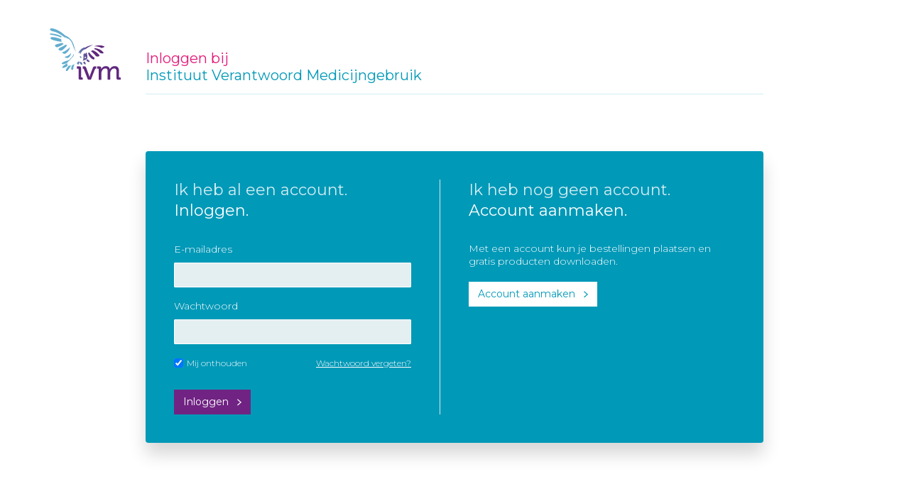

--- FILE ---
content_type: text/html; charset=utf-8
request_url: https://login.medicijngebruik.nl/oauth?message=&client_id=BYBUSP5ADY2Y6LCQAXCA0C4HX9VU812P&redirect_uri=https%3A%2F%2Fwww.medicijngebruik.nl%2Fcallback&response_type=code&grant_type=authorization_code&state=55B53188-0018-C1C3-F889025F6BC3C0F5&message=undefined&message_popup=
body_size: 7039
content:
<!DOCTYPE html>
<html>

<head>
	<meta charset="utf-8">
	<title>Instituut Verantwoord Medicijngebruik</title>
	<link rel="preconnect" href="https://fonts.googleapis.com">
	<link rel="preconnect" href="https://fonts.gstatic.com" crossorigin>
	<link href="https://fonts.googleapis.com/css2?family=Montserrat:wght@300;400&display=swap" rel="stylesheet">
	<link rel="stylesheet" href="https://stackpath.bootstrapcdn.com/bootstrap/4.3.1/css/bootstrap.min.css"
		integrity="sha384-ggOyR0iXCbMQv3Xipma34MD+dH/1fQ784/j6cY/iJTQUOhcWr7x9JvoRxT2MZw1T" crossorigin="anonymous">
	<link rel="stylesheet" href="/css/main.css?v=20220330">

	<script src="https://cdnjs.cloudflare.com/ajax/libs/jquery/3.6.0/jquery.min.js" integrity="sha512-894YE6QWD5I59HgZOGReFYm4dnWc1Qt5NtvYSaNcOP+u1T9qYdvdihz0PPSiiqn/+/3e7Jo4EaG7TubfWGUrMQ==" crossorigin="anonymous" referrerpolicy="no-referrer"></script>
	
	<link rel="apple-touch-icon" sizes="57x57" href="https://medicijngebruik.nl/logo/favicon/apple-icon-57x57.png">
	<link rel="apple-touch-icon" sizes="60x60" href="https://medicijngebruik.nl/logo/favicon/apple-icon-60x60.png">
	<link rel="apple-touch-icon" sizes="72x72" href="https://medicijngebruik.nl/logo/favicon/apple-icon-72x72.png">
	<link rel="apple-touch-icon" sizes="76x76" href="https://medicijngebruik.nl/logo/favicon/apple-icon-76x76.png">
	<link rel="apple-touch-icon" sizes="114x114" href="https://medicijngebruik.nl/logo/favicon/apple-icon-114x114.png">
	<link rel="apple-touch-icon" sizes="120x120" href="https://medicijngebruik.nl/logo/favicon/apple-icon-120x120.png">
	<link rel="apple-touch-icon" sizes="144x144" href="https://medicijngebruik.nl/logo/favicon/apple-icon-144x144.png">
	<link rel="apple-touch-icon" sizes="152x152" href="https://medicijngebruik.nl/logo/favicon/apple-icon-152x152.png">
	<link rel="apple-touch-icon" sizes="180x180" href="https://medicijngebruik.nl/logo/favicon/apple-icon-180x180.png">
	<link rel="icon" type="image/png" sizes="192x192"  href="https://medicijngebruik.nl/logo/favicon/android-icon-192x192.png">
	<link rel="icon" type="image/png" sizes="32x32" href="https://medicijngebruik.nl/logo/favicon/favicon-32x32.png">
	<link rel="icon" type="image/png" sizes="96x96" href="https://medicijngebruik.nl/logo/favicon/favicon-96x96.png">
	<link rel="icon" type="image/png" sizes="16x16" href="https://medicijngebruik.nl/logo/favicon/favicon-16x16.png">
	<meta name="msapplication-TileImage" content="https://medicijngebruik.nl/logo/favicon/ms-icon-144x144.png">

</head>

<body>

	<div id="feedback" style="display: none;">
		<div class="message success">
			<img src="/img/icon-check.png"/>
			<span id="js-message_popup"></span>
		</div>
	</div>

	<div class="container wrap">
		<div class="loginRow">
			<a href="/" class="logo"><img src="/img/logo-IVM_blauw.svg" /></a>
			<div class="content">
				<h1 class="loginHeader"><span class="pink">Inloggen bij</span><br />Instituut Verantwoord
					Medicijngebruik</h1>
				<div class="loginBox">
					<div class="row">
						<div class="col-md-6 col-sm-12 colWrap">
							<div class="loginCol borderRight">
								<form action='/oauth/authorize' id="loginForm" method="post">
									<h3>Ik heb al een account.</h3>
									<h2>Inloggen.</h2>
									<input type="hidden" class='form-control' name='client_id' />
									<input type="hidden" class='form-control' name='redirect_uri' />
									<input type="hidden" class='form-control' name='response_type' />
									<input type="hidden" class='form-control' name='grant_type'
										value="authorization_code" />
									<input type="hidden" class='form-control' name='state' />
									<span class="errorMessage" id="js-message" style="display: none;"></span>
									<div class="form-group">
										<label>E-mailadres</label>
										<input class='form-control auth' type="text" name="email" value="">
									</div>
									<div class="form-group">
										<label>Wachtwoord</label>
										<input class='form-control auth' type="password" name="password" value="" />
										<!-- <div class="showMobile text-right">
											<a class="reset-pwd" href="https://medicijngebruik.nl/reset-wachtwoord">Wachtwoord vergeten?</a>
										</div> -->
									</div>
									<div class="row extraRow">
										<div class="col-md-6 col-sm-6 col-xs-6">
											<label><input type="checkbox" value="1" name="rememberme" checked>Mij
												onthouden</label>
										</div>
										<div class="col-md-6 col-sm-6 col-xs-6 text-right">
											<a class="reset-pwd" href="https://medicijngebruik.nl/reset-wachtwoord">Wachtwoord vergeten?</a>
										</div>
									</div>
									<div class="tinyWrap">
										<a class='btn button submit' id="submitForm">Inloggen</a>
									</div>
								</form>
							</div>
						</div>
						<div class="col-md-6 col-sm-12 colWrap noLeft">
							<div class="loginCol">
								<h3>Ik heb nog geen account.</h3>
								<h2>Account aanmaken.</h2>
								<div class="">
									<p>Met een account kun je bestellingen plaatsen en gratis producten downloaden.</p>
									<div class="tinyWrap"><a class="btn button white"
											href="https://medicijngebruik.nl/registreer?init">Account aanmaken</a>
									</div>
								</div>
							</div>
						</div>
					</div>
				</div>
			</div>
			<div class="footer content">
				<div class="borderTop">
					<div class="row">
						<div class="col-md-6 col-xs-12">
							&copy; Instituut Verantwoord Medicijngebruik
						</div>
						<div class="col-md-6 col-xs-12 text-right">
							<a href="https://medicijngebruik.nl/algemene-voorwaarden">Algemene voorwaarden</a>&nbsp;&nbsp;&nbsp;
							<a href="https://medicijngebruik.nl/privacy-policy">Privacyverklaring</a>
						</div>
					</div>
				</div>
			</div>
		</div>
	</div>

	</div>

	<script>
		(function () {
			const urlParams = new URLSearchParams(window.location.search)
				;['client_id', 'redirect_uri', 'response_type', 'state'].forEach(type => {
					const input = document.body.querySelector(`input[name=${type}]`)
					const value = urlParams.get(type)
					input.value = value
				})
			const message = urlParams.get('message');
			const message_popup = urlParams.get('message_popup');
			if (message && message != undefined && message != 'undefined') {
				document.getElementById('js-message').innerText = message;
				$("#js-message").show();
			} else {
				$("#js-message").hide();
			}
			if(message_popup && message_popup != undefined && message_popup != 'undefined'){
				document.getElementById('js-message_popup').innerText = message_popup;
				setTimeout(function(){$("#feedback").fadeIn()}, 400);
				setTimeout(function(){$("#feedback").fadeOut("fast",function(){$(this).remove();})}, 8500);
			}
		}());

		$(function(){
			$(document).on("click","#submitForm", function () {
				$("#loginForm").submit();
			});
			
			$(document).on('keypress',"#loginForm input", function (e) {
				if (13 == e.keyCode) {
					$("#loginForm").submit();
				}
			});		
		});
	</script>
</body>

</html>

--- FILE ---
content_type: text/css; charset=UTF-8
request_url: https://login.medicijngebruik.nl/css/main.css?v=20220330
body_size: 6896
content:
html, body, div, span, applet, object, iframe, h1, h2, h3, h4, h5, h6, p, blockquote, pre, a, abbr, acronym, address, big, cite, code,
del, dfn, em, img, ins, kbd, q, s, samp, small, strike, strong, sub, sup, tt, var, b, u, i, center, dl, dt, dd, ol, ul, li,
fieldset, form, label, legend, table, caption, tbody, tfoot, thead, tr, th, td, article, aside, canvas, details, embed,
figure, figcaption, footer, header, hgroup, menu, nav, output, ruby, section, summary, time, mark, audio, video {
  margin: 0; padding: 0; border: 0; font-size: 100%; font: inherit; vertical-align: baseline;
}

.h1 .small, .h1 small, .h2 .small, .h2 small, .h3 .small, .h3 small, .h4 .small, .h4 small, .h5 .small, .h5 small, .h6 .small, .h6 small,
h1 .small, h1 small, h2 .small, h2 small, h3 .small, h3 small, h4 .small, h4 small, h5 .small, h5 small, h6 .small, h6 small{
  color: inherit
}

html, body{ height: 100%; font-family: 'Montserrat',sans-serif;font-weight:300;}

.showMobile{display: none;;}

.tinyWrap{padding:20px 0 0 0;}
.colWrap{padding-top:40px;padding-bottom:40px;}
.noPaddingL{padding-left:0!important}

.container{position: relative;}
/* .content,.logo{display:inline-block;vertical-align: top;} */
.content{width: calc(100% - 240px);
    margin: 0 auto;
    padding-top: 50px;}
.logo{width:100px;position: absolute;left:0px;top:40px;}

.loginRow{padding:20px 0;}
.logo{
    text-decoration: none;
    /* text-indent:-9999px; */
}
.logoCol{padding:0!important;}
.logo img{max-width:120px;}
.loginRow h1{
    padding-bottom:14px;
    color: #0199B8;
    font-size: 20px;
    font-weight:400;
    letter-spacing: 0;
    line-height: 24px;}
    h1 .pink{
        color:#E21C79
    }

.loginHeader{border-bottom:1px solid #D0ECF1;}


.loginBox{
    margin-top:80px;
    margin-bottom:80px;
    box-shadow: 0 16px 24px 0 rgba(0,0,0,0.16);
    border-radius: 4px;
    background-color: #0199B8;
    color:#fff;
}

.loginBox h3,.loginBox h2{
    color: rgba(255,255,255,0.82);
    font-size: 22px;
    font-weight: 500;
    letter-spacing: 0;
    line-height: 29px;
}

.loginBox h2{color:#fff;margin-bottom:30px;}
/* .loginBox .loginCol{padding:40px 25px;} */
.loginBox .loginCol{padding:0px;}
.loginBox .loginCol a,
.loginBox .loginCol p,
.loginBox .loginCol label,
.loginBox .loginCol input{
    font-size:14px;
}
.loginBox .loginCol.borderRight{border-right:1px solid #D0ECF1;padding-right:40px;padding-left:40px;}
.loginBox .loginCol:not(.borderRight){padding-left:0px;padding-right:40px;}
.loginBox label{margin-bottom:10px;}
.loginBox .loginCol input[type="text"],
.loginBox .loginCol input[type="password"]{
    box-sizing: border-box;
    border: 1px solid #FFFFFF; 
    border-radius: 1px;
    background-color: #E4EFF1;
    font-size:14px;
}
.noLeft{padding-left:20px}
.colWrap:not(.noLeft){padding-right:20px;}

a.button,input[type="submit"].button{border-radius:0!important;background:#702383;color:#fff;padding-right:30px;position:relative;cursor:pointer;}
a.button:after,input[type="submit"].button:after{content:'';position:absolute;right:0;top:0;text-indent:-9999px;
    display:block;width:30px;height:100%;
    background: url("/img/chev-right-white.svg") no-repeat center center;
    background-size: 38px 46px;
    background-position: center 6px;
}
.loginCol a{color:#fff;text-decoration:none;}
a.button.white{background-color:#fff;color:#0199B8;}
a.button.white:after{background-image:url("/img/chev-right-purple.svg");}
a.button:hover:after{transform: translateX(2px);transition-duration: 100ms;transition-timing-function: ease-in-out;}
a:not(.button){text-decoration: underline;}

input[type="checkbox"]{margin-right:5px;margin-bottom: 1px;
    display: inline-block;
    vertical-align: text-bottom;}

.loginBox p{font-weight:300}

.errorMessage{
    background-color: #FC4C02;color:#fff;display: block;width:100%;line-height:20px;;
  font-size: 12px;
  font-weight: 600;
  letter-spacing: 0;
  line-height: 28px;
  padding-left:10px;
  margin-bottom:10px;
  margin-top:-10px;
}
.loginBox .extraRow label,.loginBox .extraRow a{font-size:12px;}
/* .submit{margin-top:10px;} */
/* .reset-pwd{margin-top:18px;display: inline-block;;} */

.footer{color: #736A76;
    font-size: 14px;
    font-weight: 500;
    line-height: 18px;
 }
.footer a:link,.footer a:hover,.footer a:visited, .footer a:active{color:#702383;}
.footer .borderTop{border-top:1px solid #D0ECF1;padding-top:20px}

#feedback{
    position: fixed;
    z-index: 9999;
    display: block;
    margin: auto;
    top: 5%;
    left: 50%;
    -webkit-transform: translateX(-50%);
        -ms-transform: translateX(-50%);
            transform: translateX(-50%);
}
#feedback .message{
    font-size: 15px;
    padding: 20px 30px;
    -webkit-box-shadow: 0px 3px 9px 4px rgba(136, 136, 136, 0.45);
            box-shadow: 0px 3px 9px 4px rgba(136, 136, 136, 0.45);
    background: #fff;
    padding-left: 65px;
    border-radius: 2px;
    background: #549556;
    color:#fff;
    font-weight:400;
    position: relative;
}
#feedback .message::before{
    position: absolute;
    height: 60px;
    width: 60px;
    text-align: center;
    display: block;
    font: normal normal normal 20px/1 FontAwesome;
    font-family: FontAwesome;
    color: #fff;
    line-height: 65px;
    left: 0;
    top: 0;
    border-radius: 2px 0 0 2px;
}

#feedback img{
    width: 15px;
    height: 15px;
    position: absolute;
    left: 30px;;
}

/* html,
body {
  height: 100%;
  margin: 0;
  padding: 0;
}
.loginRow{
    display: -webkit-box;
    display: -ms-flexbox;
    display: flex;
    -webkit-box-orient: vertical;
    -webkit-box-direction: normal;
        -ms-flex-direction: column;
            flex-direction: column;
    min-height: 100%;
}

.content {
  flex: 1;
} */

@media only screen and (max-width: 1200px) {
    
}

@media only screen and (max-width: 1000px) {
    .logo{position: relative;display:block;width:300px;top:auto;left:auto;margin-top:20px;}
    .content{padding-top:0px;width:100%;}
    .loginRow{padding-top:0px;}
    .loginBox{margin-top:30px;margin-bottom:30px;}
    .loginRow h1.loginHeader{margin-top:-10px;padding-bottom:20px;}
}

@media only screen and (max-width: 767px) {
    /* .colWrap{padding:0!important;} */
    .loginBox .colWrap{padding:40px 55px;}
    .loginBox .colWrap:not(.noLeft){padding-top:0px;}
    .loginBox .loginCol{padding:0}
    .loginBox .loginCol.borderRight{border-right:none!important;border-bottom:1px solid #fff;padding:40px 0;}
    .colWrap.noLeft{padding-top:0}

    .footer .col-xs-12{text-align:center!important;}
    .footer .col-xs-12{margin-bottom:20px!important;}
    .loginBox .loginCol:not(.borderRight){padding-right:0}
    .col-xs-6{width:50%}
    a.button{display:block;width:100%;/*padding-right:0;*/}
}

@media only screen and (max-width:576px){
    .showMobile{display: block;}
    .hideMobile{display:none;}
    /* a.button.submit:after{display:none;} */
}

--- FILE ---
content_type: image/svg+xml
request_url: https://login.medicijngebruik.nl/img/logo-IVM_blauw.svg
body_size: 5024
content:
<?xml version="1.0" encoding="utf-8"?>
<!-- Generator: Adobe Illustrator 25.0.1, SVG Export Plug-In . SVG Version: 6.00 Build 0)  -->
<svg version="1.1" id="Layer_1" xmlns="http://www.w3.org/2000/svg" xmlns:xlink="http://www.w3.org/1999/xlink" x="0px" y="0px"
	 viewBox="0 0 141.7 127.8" style="enable-background:new 0 0 141.7 127.8;" xml:space="preserve">
<style type="text/css">
	.st0{clip-path:url(#SVGID_2_);fill:url(#SVGID_3_);}
	.st1{fill:#61287E;}
</style>
<g>
	<g>
		<defs>
			<path id="SVGID_1_" d="M38.1,74.6l-0.9,1.2c-2.9,3.7-6.8,8.3-4,9.8c2,1,5.1-4.3,7.4-8c0.7-1.1,1.5-2.2,2.4-3.2
				c0.3-0.3,0.6-0.6,0.8-0.9C43.8,73.5,41.4,75.2,38.1,74.6 M45,73.6c0,0-3,6.1-1.9,8.4c1.1,2.4,3.8,1.6,3.9-1.6
				c0.5-3.5,0.8-6.1,2.8-8.7C49.8,71.7,46.8,73.2,45,73.6 M25.2,78.7c1,1.6,7.1-0.4,10.9-4.2c0,0-1.7-2.2-1-4.4
				C30.3,72.1,24.2,77.1,25.2,78.7 M60.1,68.9c1.2,4.2,6,5.6,4.7,2.4c-0.6-1.7-0.7-2.1-0.7-3.1c-1.4-0.1-2.8-0.9-3.9-1.4
				c-0.1-0.1-0.2-0.1-0.3-0.2C59.7,67.4,59.9,68.4,60.1,68.9 M66.4,67.8c0.1,0.1,0.3,0.6,0.4,0.7c1.7,4.1,6.6,4.8,4.9,1.8
				c-1-1.9-0.9-2.1-1.2-3.8c0-0.1,0-0.2-0.1-0.4C69.3,67.1,67.9,67.7,66.4,67.8 M54.3,68.9c-0.2,3.3,2.8,4.3,3.6,2.9
				c0.9-1.6,1.5-4.7,1.5-4.7c-0.7-0.3-1.3-0.6-1.8-1C56.8,67.1,55.6,68.1,54.3,68.9 M73.1,64.3c1.2,1.6,4,3.8,6.1,2.8
				c1.1-0.5,0.3-1.4-0.9-2.8c-1.4-1.4-3.4-2.4-4-2.6C73.9,62.7,73.6,63.6,73.1,64.3 M60.4,55.9c0,0-0.9,3.6,2.9,3.2
				c0-2.5-1.1-3.3-2.3-3.3C60.8,55.8,60.6,55.8,60.4,55.9 M39.5,63.3c0,0-6.5,1.7-11,3.6c-2.9,1.3-4.7,2.8-4.4,3.6
				c0.2,0.8,1.3,1.5,3.3,1.2c3-0.5,7.3-2.3,7.3-2.3s2.4-4.1,5.8-5.3c0,0-0.7-1,4.3-5.7c5-4.6,2.8-7.3,2.8-7.3
				C47,57.2,39.3,60.8,39.5,63.3 M31.5,56.5c-3.4,0.5-0.2,3.2,4.5,2.7c2.2-0.5,6.7-4.7,6.4-10C42.4,49.2,39.2,55,31.5,56.5
				 M76.7,48.5c-0.2,6.3,6.2,12.1,9.5,13.5c3.4,1.5,3.6-2.3,2.8-3.4c0,0-6.2-4.2-9.7-10.1C79.4,48.5,78.3,49,76.7,48.5 M69.2,59.1
				c0.9-2.5,2.4-2.7,3.6-2c0,0-0.2,2.4-2.1,2.4C70.2,59.4,69.8,59.3,69.2,59.1 M72.1,50.5c-3.6-1.1-4.8,1.3-4.8,1.3s0.7,7-0.6,11.4
				c-0.5,2-0.8,2.3-0.8,2.3c1-0.1,1.6-1,1.9-1.6c3.4,0.2,4.9-1.5,6.4-2.9c1.1-2.1,1.7-6.4,0-8.9l0-0.1c0.5-1.7-0.5-3.6-1.4-4.3
				C73.2,48.8,72.5,50,72.1,50.5 M81.9,45.5c4.9,3,10.4,10.3,10.4,10.3c5.1,1.8,7.7-0.5,6.6-2.4c-1.1-1.9-7.5-8-13.3-9.5
				C83.9,45.2,81.9,45.5,81.9,45.5 M89.1,41.7c5.7,1.1,11.6,7.6,11.6,7.6c5.4,1.9,7.1,0,7.1,0c-5.7-9.5-18.7-9.7-18.7-9.7L89.1,41.7
				L89.1,41.7z M25.6,47.5c-2.2,0.5,2.4,4.8,5.7,3.1c3.3-1.7,9.3-8.3,8.7-12.6C40.1,38,32.1,46,25.6,47.5 M88.1,36
				c10-0.4,14.6,3.1,14.6,3.1c3,0.5,7.1-2.4,7.1-2.4c-3.3-2-7.2-2.7-10.6-2.7C93.1,34,88.1,36,88.1,36 M69.7,39.3
				c0.1-0.7,0.4-1.5,0.5-1.5c-4.9,1.4-10,4.7-12.7,11.1c0.2,0.6,0.7,1.4,0.9,1.5c0.3-1.4,1.3-2.5,2.3-2.8c-0.6,1-0.2,2.4,0,3
				c0.2,0,1.1,0.2,1.1,0.2s2.2-8.3,10.1-9.3c4-3.4,9.8-6.7,14.8-8.3C75.3,34.5,69.7,39.3,69.7,39.3 M22.6,37.8
				c-4.8,2.1-5.8,3.9-4.6,5.1c0.1,0.1,0.1,0.1,0.2,0.2c0,0,0.1,0.1,0.1,0.1c1.2,1,3.3,2,6.4,0.6c0,0,8.4-5.6,10-10.5
				c0,0-1.3,0-3.2-0.5C30,33.8,26.5,36.1,22.6,37.8 M11.2,33c-2.3,1.1,1.2,4.8,2.7,4.8c2.7,0,11.8-4.2,13.7-6.8
				c-0.8-0.5-1.7-1.1-2.5-1.9C25.1,29.1,12.7,31.7,11.2,33 M1.5,19.4c-1.3,4,18.9,7.5,22.5,7.3c0,0-1.8-3.2-0.6-4.8
				c-5.5-2.3-12.8-4.4-17.4-4.4C3.6,17.5,1.9,18,1.5,19.4 M0.1,10.8C0,10.8,0,10.9,0,11v0c0,1.2,3,1.9,3,1.9
				c9.8,0.9,20.1,5.5,20.1,5.5c-0.2-1,0.8-2.1,0.8-2.1c-5.8-4-17-6-21.7-6C1,10.3,0.2,10.5,0.1,10.8 M3.6,0C-1.1,0.1,0.1,3.6,4,5.2
				c5.1,2.1,9.1,0.4,25.7,12.8c0,0,2.3-0.5,5.7,2.3c0,0,6.3,0.4,10.4,12.4c4.1,12,6.9,14.4,6.9,14.4c-4.9-7.4-2.8-21.7-17.4-30.7
				c-2.9-1.8-4-1.7-4-1.7S21.1,4.5,9.7,1.1C7.2,0.3,5.2,0,3.8,0H3.6z"/>
		</defs>
		<clipPath id="SVGID_2_">
			<use xlink:href="#SVGID_1_"  style="overflow:visible;"/>
		</clipPath>
		
			<linearGradient id="SVGID_3_" gradientUnits="userSpaceOnUse" x1="-1.12" y1="84.5648" x2="109.82" y2="84.5648" gradientTransform="matrix(1 0 0 -1 0 127.8898)">
			<stop  offset="0" style="stop-color:#62ADD0"/>
			<stop  offset="0.4127" style="stop-color:#62ADD0"/>
			<stop  offset="0.77" style="stop-color:#60287E"/>
			<stop  offset="1" style="stop-color:#60287E"/>
		</linearGradient>
		<rect x="-1.1" y="0" class="st0" width="110.9" height="86.7"/>
	</g>
</g>
<g>
	<path class="st1" d="M60.9,102.8h5v-4.4h-2.1c-0.7,0-1.2-0.4-1.2-1.2V79.6c0-2.4-1-3.4-3.4-3.4h-5v4.4h2.2c0.7,0,1.2,0.4,1.2,1.2
		v17.7C57.5,101.8,58.5,102.8,60.9,102.8 M92.2,80.6h0.5v-4.4h-2.5c-2.3,0-3.3,0.6-4.1,2.7l-5.7,15.3c-0.5,1.5-0.9,3.5-0.9,3.5h-0.1
		c0,0-0.4-2-0.9-3.5l-5.7-15.3c-0.8-2.1-1.7-2.7-4.1-2.7H66v4.4h0.5c0.8,0,1.3,0.3,1.6,1.1l8.2,21.2h5.9l8.1-21.2
		C90.7,80.8,91.2,80.6,92.2,80.6 M141.7,102.8v-4.4h-2.2c-0.7,0-1.2-0.4-1.2-1.2V85.8c0-6.8-2.8-10.2-8.8-10.2c-4.3,0-8,2.8-9.5,6.1
		h-0.1c-0.9-4-3.5-6.1-8-6.1c-4.2,0-7.8,3-9.1,6.1h-0.1c0,0,0.1-0.7,0.1-1.5v-1c0-1.9-1.1-2.9-3.4-2.9h-4.9v4.4h2.2
		c0.7,0,1.2,0.4,1.2,1.2v21.1h5.1V90.7c0-1.2,0.1-2.4,0.4-3.4c1-3.8,3.7-7.1,7.6-7.1c4.1,0,4.6,3.2,4.6,6.7v15.9h5.1V90.7
		c0-1.4,0.2-2.5,0.4-3.6c0.9-3.6,3.8-6.8,7.5-6.8c3.9,0,4.7,2.9,4.7,6.7v12.6c0,2.4,1,3.4,3.4,3.4L141.7,102.8L141.7,102.8z"/>
</g>
</svg>


--- FILE ---
content_type: image/svg+xml
request_url: https://login.medicijngebruik.nl/img/chev-right-white.svg
body_size: 1768
content:
<?xml version="1.0" encoding="UTF-8"?>
<svg width="50px" height="52px" viewBox="0 0 50 52" version="1.1" xmlns="http://www.w3.org/2000/svg" xmlns:xlink="http://www.w3.org/1999/xlink">
    <title>80D2E71D-A514-4FE3-BB4F-0AEC01A2E94A</title>
    <defs>
        <filter x="-7.9%" y="-17.5%" width="115.7%" height="135.1%" filterUnits="objectBoundingBox" id="filter-1">
            <feOffset dx="0" dy="16" in="SourceAlpha" result="shadowOffsetOuter1"></feOffset>
            <feGaussianBlur stdDeviation="12" in="shadowOffsetOuter1" result="shadowBlurOuter1"></feGaussianBlur>
            <feColorMatrix values="0 0 0 0 0   0 0 0 0 0   0 0 0 0 0  0 0 0 0.16 0" type="matrix" in="shadowBlurOuter1" result="shadowMatrixOuter1"></feColorMatrix>
            <feMerge>
                <feMergeNode in="shadowMatrixOuter1"></feMergeNode>
                <feMergeNode in="SourceGraphic"></feMergeNode>
            </feMerge>
        </filter>
    </defs>
    <g id="Single-sign-on" stroke="none" stroke-width="1" fill="none" fill-rule="evenodd">
        <g id="IVM---Login-blue" transform="translate(-395.000000, -661.000000)" fill="#FFFFFF">
            <g id="form" filter="url(#filter-1)" transform="translate(230.000000, 293.000000)">
                <g id="btn-login" transform="translate(40.000000, 358.000000)">
                    <g id="Group-2" transform="translate(66.000000, 10.000000)">
                        <path d="M79.058,6.05555556 L84,11.6556145 L88.941,6.05655556 L90,7.25552607 L84,14.0555556 L78,7.25552607 L79.058,6.05555556 Z" id="chev-right" transform="translate(84.000000, 10.055556) scale(-1, 1) rotate(90.000000) translate(-84.000000, -10.055556) "></path>
                    </g>
                </g>
            </g>
        </g>
    </g>
</svg>

--- FILE ---
content_type: image/svg+xml
request_url: https://login.medicijngebruik.nl/img/chev-right-purple.svg
body_size: 1644
content:
<?xml version="1.0" encoding="UTF-8"?>
<svg width="50px" height="52px" viewBox="0 0 50 52" version="1.1" xmlns="http://www.w3.org/2000/svg" xmlns:xlink="http://www.w3.org/1999/xlink">
    <title>CE967CC9-3D10-4101-8534-825A79803437</title>
    <defs>
        <filter x="-7.9%" y="-17.5%" width="115.7%" height="135.1%" filterUnits="objectBoundingBox" id="filter-1">
            <feOffset dx="0" dy="16" in="SourceAlpha" result="shadowOffsetOuter1"></feOffset>
            <feGaussianBlur stdDeviation="12" in="shadowOffsetOuter1" result="shadowBlurOuter1"></feGaussianBlur>
            <feColorMatrix values="0 0 0 0 0   0 0 0 0 0   0 0 0 0 0  0 0 0 0.16 0" type="matrix" in="shadowBlurOuter1" result="shadowMatrixOuter1"></feColorMatrix>
            <feMerge>
                <feMergeNode in="shadowMatrixOuter1"></feMergeNode>
                <feMergeNode in="SourceGraphic"></feMergeNode>
            </feMerge>
        </filter>
    </defs>
    <g id="Single-sign-on" stroke="none" stroke-width="1" fill="none" fill-rule="evenodd">
        <g id="IVM---Login-blue" transform="translate(-927.000000, -484.000000)" fill="#0199B8">
            <g id="form" filter="url(#filter-1)" transform="translate(230.000000, 293.000000)">
                <g id="btn-login-copy" transform="translate(530.000000, 181.000000)">
                    <path d="M187.058,16 L192,21.600059 L196.941,16.001 L198,17.1999705 L192,24 L186,17.1999705 L187.058,16 Z" id="chev-right" transform="translate(192.000000, 20.000000) scale(-1, 1) rotate(90.000000) translate(-192.000000, -20.000000) "></path>
                </g>
            </g>
        </g>
    </g>
</svg>